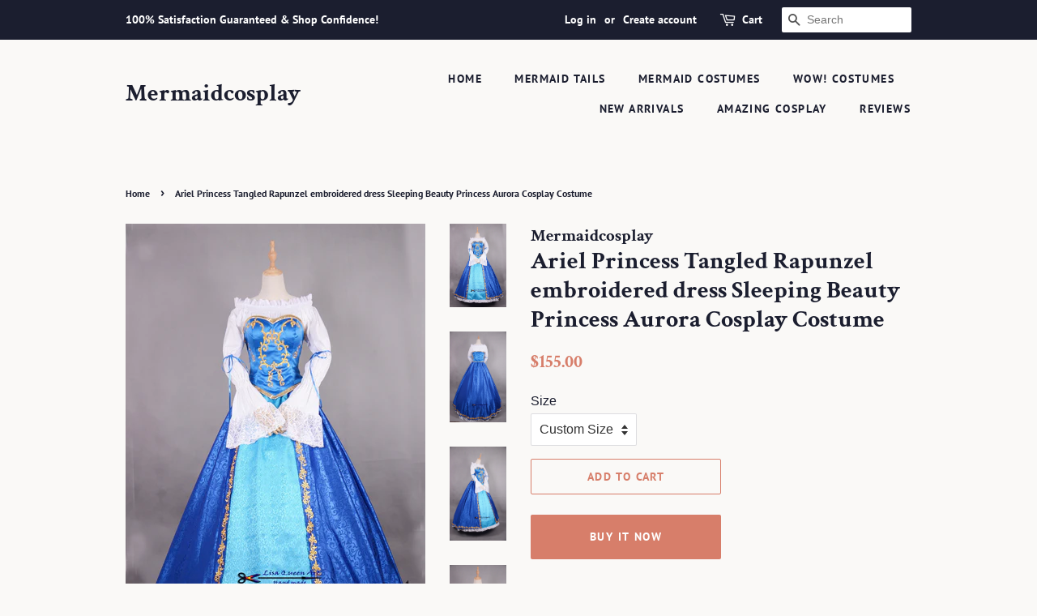

--- FILE ---
content_type: text/html; charset=utf-8
request_url: https://www.mermaidcosplay.com/products/ariel-princess-tangled-rapunzel-embroidered-dress-sleeping-beauty-princess-aurora-cosplay-costume
body_size: 15798
content:
<!doctype html>
<html class="no-js">
<head>

  <!-- Basic page needs ================================================== -->
  <meta charset="utf-8">
  <meta http-equiv="X-UA-Compatible" content="IE=edge,chrome=1">

  

  <!-- Title and description ================================================== -->
  <title>
  Ariel Princess Tangled Rapunzel embroidered dress Sleeping Beauty Prin &ndash; Mermaidcosplay
  </title>

  
  <meta name="description" content="Welcome to order your unique cosplay costume in the store. Reasonable price and quality dress guaranteed! Perfect is you will get it! Get this unique pattern in custom-made sizes for kids and adults!Why Choose it?1 Lightweight Comfort 2 Easy-Care Fabric 3 Reinforced Tips Prevent Holes  4 30-Days Tail Tip Warranty 5 Mac">
  

  <!-- Social meta ================================================== -->
  <!-- /snippets/social-meta-tags.liquid -->




<meta property="og:site_name" content="Mermaidcosplay">
<meta property="og:url" content="https://www.mermaidcosplay.com/products/ariel-princess-tangled-rapunzel-embroidered-dress-sleeping-beauty-princess-aurora-cosplay-costume">
<meta property="og:title" content="Ariel Princess Tangled Rapunzel embroidered dress Sleeping Beauty Princess Aurora Cosplay Costume">
<meta property="og:type" content="product">
<meta property="og:description" content="Welcome to order your unique cosplay costume in the store. Reasonable price and quality dress guaranteed! Perfect is you will get it! Get this unique pattern in custom-made sizes for kids and adults!Why Choose it?1 Lightweight Comfort 2 Easy-Care Fabric 3 Reinforced Tips Prevent Holes  4 30-Days Tail Tip Warranty 5 Mac">

  <meta property="og:price:amount" content="155.00">
  <meta property="og:price:currency" content="USD">

<meta property="og:image" content="http://www.mermaidcosplay.com/cdn/shop/files/SleepingBeautyPrincess_3_1200x1200.jpg?v=1692240268"><meta property="og:image" content="http://www.mermaidcosplay.com/cdn/shop/files/SleepingBeautyPrincess_4_1200x1200.jpg?v=1692240268"><meta property="og:image" content="http://www.mermaidcosplay.com/cdn/shop/files/SleepingBeautyPrincess_5_1200x1200.jpg?v=1692240268">
<meta property="og:image:secure_url" content="https://www.mermaidcosplay.com/cdn/shop/files/SleepingBeautyPrincess_3_1200x1200.jpg?v=1692240268"><meta property="og:image:secure_url" content="https://www.mermaidcosplay.com/cdn/shop/files/SleepingBeautyPrincess_4_1200x1200.jpg?v=1692240268"><meta property="og:image:secure_url" content="https://www.mermaidcosplay.com/cdn/shop/files/SleepingBeautyPrincess_5_1200x1200.jpg?v=1692240268">


<meta name="twitter:card" content="summary_large_image">
<meta name="twitter:title" content="Ariel Princess Tangled Rapunzel embroidered dress Sleeping Beauty Princess Aurora Cosplay Costume">
<meta name="twitter:description" content="Welcome to order your unique cosplay costume in the store. Reasonable price and quality dress guaranteed! Perfect is you will get it! Get this unique pattern in custom-made sizes for kids and adults!Why Choose it?1 Lightweight Comfort 2 Easy-Care Fabric 3 Reinforced Tips Prevent Holes  4 30-Days Tail Tip Warranty 5 Mac">


  <!-- Helpers ================================================== -->
  <link rel="canonical" href="https://www.mermaidcosplay.com/products/ariel-princess-tangled-rapunzel-embroidered-dress-sleeping-beauty-princess-aurora-cosplay-costume">
  <meta name="viewport" content="width=device-width,initial-scale=1">
  <meta name="theme-color" content="#d77e6a">

  <!-- CSS ================================================== -->
  <link href="//www.mermaidcosplay.com/cdn/shop/t/6/assets/timber.scss.css?v=71575404282322937901759259318" rel="stylesheet" type="text/css" media="all" />
  <link href="//www.mermaidcosplay.com/cdn/shop/t/6/assets/theme.scss.css?v=122797830044299924551759259317" rel="stylesheet" type="text/css" media="all" />

  <script>
    window.theme = window.theme || {};

    var theme = {
      strings: {
        addToCart: "Add to Cart",
        soldOut: "Sold Out",
        unavailable: "Unavailable",
        zoomClose: "Close (Esc)",
        zoomPrev: "Previous (Left arrow key)",
        zoomNext: "Next (Right arrow key)",
        addressError: "Error looking up that address",
        addressNoResults: "No results for that address",
        addressQueryLimit: "You have exceeded the Google API usage limit. Consider upgrading to a \u003ca href=\"https:\/\/developers.google.com\/maps\/premium\/usage-limits\"\u003ePremium Plan\u003c\/a\u003e.",
        authError: "There was a problem authenticating your Google Maps API Key."
      },
      settings: {
        // Adding some settings to allow the editor to update correctly when they are changed
        enableWideLayout: false,
        typeAccentTransform: true,
        typeAccentSpacing: true,
        baseFontSize: '16px',
        headerBaseFontSize: '30px',
        accentFontSize: '14px'
      },
      variables: {
        mediaQueryMedium: 'screen and (max-width: 768px)',
        bpSmall: false
      },
      moneyFormat: "${{amount}}"
    }

    document.documentElement.className = document.documentElement.className.replace('no-js', 'supports-js');
  </script>

  <!-- Header hook for plugins ================================================== -->
  <script>window.performance && window.performance.mark && window.performance.mark('shopify.content_for_header.start');</script><meta id="shopify-digital-wallet" name="shopify-digital-wallet" content="/7071498325/digital_wallets/dialog">
<link rel="alternate" type="application/json+oembed" href="https://www.mermaidcosplay.com/products/ariel-princess-tangled-rapunzel-embroidered-dress-sleeping-beauty-princess-aurora-cosplay-costume.oembed">
<script async="async" src="/checkouts/internal/preloads.js?locale=en-US"></script>
<script id="shopify-features" type="application/json">{"accessToken":"bbcc76d8497b24c25804218821a8b68b","betas":["rich-media-storefront-analytics"],"domain":"www.mermaidcosplay.com","predictiveSearch":true,"shopId":7071498325,"locale":"en"}</script>
<script>var Shopify = Shopify || {};
Shopify.shop = "mermaidcosplay.myshopify.com";
Shopify.locale = "en";
Shopify.currency = {"active":"USD","rate":"1.0"};
Shopify.country = "US";
Shopify.theme = {"name":"Minimal","id":47324168277,"schema_name":"Minimal","schema_version":"10.1.1","theme_store_id":380,"role":"main"};
Shopify.theme.handle = "null";
Shopify.theme.style = {"id":null,"handle":null};
Shopify.cdnHost = "www.mermaidcosplay.com/cdn";
Shopify.routes = Shopify.routes || {};
Shopify.routes.root = "/";</script>
<script type="module">!function(o){(o.Shopify=o.Shopify||{}).modules=!0}(window);</script>
<script>!function(o){function n(){var o=[];function n(){o.push(Array.prototype.slice.apply(arguments))}return n.q=o,n}var t=o.Shopify=o.Shopify||{};t.loadFeatures=n(),t.autoloadFeatures=n()}(window);</script>
<script id="shop-js-analytics" type="application/json">{"pageType":"product"}</script>
<script defer="defer" async type="module" src="//www.mermaidcosplay.com/cdn/shopifycloud/shop-js/modules/v2/client.init-shop-cart-sync_BdyHc3Nr.en.esm.js"></script>
<script defer="defer" async type="module" src="//www.mermaidcosplay.com/cdn/shopifycloud/shop-js/modules/v2/chunk.common_Daul8nwZ.esm.js"></script>
<script type="module">
  await import("//www.mermaidcosplay.com/cdn/shopifycloud/shop-js/modules/v2/client.init-shop-cart-sync_BdyHc3Nr.en.esm.js");
await import("//www.mermaidcosplay.com/cdn/shopifycloud/shop-js/modules/v2/chunk.common_Daul8nwZ.esm.js");

  window.Shopify.SignInWithShop?.initShopCartSync?.({"fedCMEnabled":true,"windoidEnabled":true});

</script>
<script id="__st">var __st={"a":7071498325,"offset":28800,"reqid":"0d94707a-840d-42bc-865f-6a46f4df338b-1768983053","pageurl":"www.mermaidcosplay.com\/products\/ariel-princess-tangled-rapunzel-embroidered-dress-sleeping-beauty-princess-aurora-cosplay-costume","u":"9b87a8cf0ed4","p":"product","rtyp":"product","rid":6953763307605};</script>
<script>window.ShopifyPaypalV4VisibilityTracking = true;</script>
<script id="captcha-bootstrap">!function(){'use strict';const t='contact',e='account',n='new_comment',o=[[t,t],['blogs',n],['comments',n],[t,'customer']],c=[[e,'customer_login'],[e,'guest_login'],[e,'recover_customer_password'],[e,'create_customer']],r=t=>t.map((([t,e])=>`form[action*='/${t}']:not([data-nocaptcha='true']) input[name='form_type'][value='${e}']`)).join(','),a=t=>()=>t?[...document.querySelectorAll(t)].map((t=>t.form)):[];function s(){const t=[...o],e=r(t);return a(e)}const i='password',u='form_key',d=['recaptcha-v3-token','g-recaptcha-response','h-captcha-response',i],f=()=>{try{return window.sessionStorage}catch{return}},m='__shopify_v',_=t=>t.elements[u];function p(t,e,n=!1){try{const o=window.sessionStorage,c=JSON.parse(o.getItem(e)),{data:r}=function(t){const{data:e,action:n}=t;return t[m]||n?{data:e,action:n}:{data:t,action:n}}(c);for(const[e,n]of Object.entries(r))t.elements[e]&&(t.elements[e].value=n);n&&o.removeItem(e)}catch(o){console.error('form repopulation failed',{error:o})}}const l='form_type',E='cptcha';function T(t){t.dataset[E]=!0}const w=window,h=w.document,L='Shopify',v='ce_forms',y='captcha';let A=!1;((t,e)=>{const n=(g='f06e6c50-85a8-45c8-87d0-21a2b65856fe',I='https://cdn.shopify.com/shopifycloud/storefront-forms-hcaptcha/ce_storefront_forms_captcha_hcaptcha.v1.5.2.iife.js',D={infoText:'Protected by hCaptcha',privacyText:'Privacy',termsText:'Terms'},(t,e,n)=>{const o=w[L][v],c=o.bindForm;if(c)return c(t,g,e,D).then(n);var r;o.q.push([[t,g,e,D],n]),r=I,A||(h.body.append(Object.assign(h.createElement('script'),{id:'captcha-provider',async:!0,src:r})),A=!0)});var g,I,D;w[L]=w[L]||{},w[L][v]=w[L][v]||{},w[L][v].q=[],w[L][y]=w[L][y]||{},w[L][y].protect=function(t,e){n(t,void 0,e),T(t)},Object.freeze(w[L][y]),function(t,e,n,w,h,L){const[v,y,A,g]=function(t,e,n){const i=e?o:[],u=t?c:[],d=[...i,...u],f=r(d),m=r(i),_=r(d.filter((([t,e])=>n.includes(e))));return[a(f),a(m),a(_),s()]}(w,h,L),I=t=>{const e=t.target;return e instanceof HTMLFormElement?e:e&&e.form},D=t=>v().includes(t);t.addEventListener('submit',(t=>{const e=I(t);if(!e)return;const n=D(e)&&!e.dataset.hcaptchaBound&&!e.dataset.recaptchaBound,o=_(e),c=g().includes(e)&&(!o||!o.value);(n||c)&&t.preventDefault(),c&&!n&&(function(t){try{if(!f())return;!function(t){const e=f();if(!e)return;const n=_(t);if(!n)return;const o=n.value;o&&e.removeItem(o)}(t);const e=Array.from(Array(32),(()=>Math.random().toString(36)[2])).join('');!function(t,e){_(t)||t.append(Object.assign(document.createElement('input'),{type:'hidden',name:u})),t.elements[u].value=e}(t,e),function(t,e){const n=f();if(!n)return;const o=[...t.querySelectorAll(`input[type='${i}']`)].map((({name:t})=>t)),c=[...d,...o],r={};for(const[a,s]of new FormData(t).entries())c.includes(a)||(r[a]=s);n.setItem(e,JSON.stringify({[m]:1,action:t.action,data:r}))}(t,e)}catch(e){console.error('failed to persist form',e)}}(e),e.submit())}));const S=(t,e)=>{t&&!t.dataset[E]&&(n(t,e.some((e=>e===t))),T(t))};for(const o of['focusin','change'])t.addEventListener(o,(t=>{const e=I(t);D(e)&&S(e,y())}));const B=e.get('form_key'),M=e.get(l),P=B&&M;t.addEventListener('DOMContentLoaded',(()=>{const t=y();if(P)for(const e of t)e.elements[l].value===M&&p(e,B);[...new Set([...A(),...v().filter((t=>'true'===t.dataset.shopifyCaptcha))])].forEach((e=>S(e,t)))}))}(h,new URLSearchParams(w.location.search),n,t,e,['guest_login'])})(!0,!0)}();</script>
<script integrity="sha256-4kQ18oKyAcykRKYeNunJcIwy7WH5gtpwJnB7kiuLZ1E=" data-source-attribution="shopify.loadfeatures" defer="defer" src="//www.mermaidcosplay.com/cdn/shopifycloud/storefront/assets/storefront/load_feature-a0a9edcb.js" crossorigin="anonymous"></script>
<script data-source-attribution="shopify.dynamic_checkout.dynamic.init">var Shopify=Shopify||{};Shopify.PaymentButton=Shopify.PaymentButton||{isStorefrontPortableWallets:!0,init:function(){window.Shopify.PaymentButton.init=function(){};var t=document.createElement("script");t.src="https://www.mermaidcosplay.com/cdn/shopifycloud/portable-wallets/latest/portable-wallets.en.js",t.type="module",document.head.appendChild(t)}};
</script>
<script data-source-attribution="shopify.dynamic_checkout.buyer_consent">
  function portableWalletsHideBuyerConsent(e){var t=document.getElementById("shopify-buyer-consent"),n=document.getElementById("shopify-subscription-policy-button");t&&n&&(t.classList.add("hidden"),t.setAttribute("aria-hidden","true"),n.removeEventListener("click",e))}function portableWalletsShowBuyerConsent(e){var t=document.getElementById("shopify-buyer-consent"),n=document.getElementById("shopify-subscription-policy-button");t&&n&&(t.classList.remove("hidden"),t.removeAttribute("aria-hidden"),n.addEventListener("click",e))}window.Shopify?.PaymentButton&&(window.Shopify.PaymentButton.hideBuyerConsent=portableWalletsHideBuyerConsent,window.Shopify.PaymentButton.showBuyerConsent=portableWalletsShowBuyerConsent);
</script>
<script>
  function portableWalletsCleanup(e){e&&e.src&&console.error("Failed to load portable wallets script "+e.src);var t=document.querySelectorAll("shopify-accelerated-checkout .shopify-payment-button__skeleton, shopify-accelerated-checkout-cart .wallet-cart-button__skeleton"),e=document.getElementById("shopify-buyer-consent");for(let e=0;e<t.length;e++)t[e].remove();e&&e.remove()}function portableWalletsNotLoadedAsModule(e){e instanceof ErrorEvent&&"string"==typeof e.message&&e.message.includes("import.meta")&&"string"==typeof e.filename&&e.filename.includes("portable-wallets")&&(window.removeEventListener("error",portableWalletsNotLoadedAsModule),window.Shopify.PaymentButton.failedToLoad=e,"loading"===document.readyState?document.addEventListener("DOMContentLoaded",window.Shopify.PaymentButton.init):window.Shopify.PaymentButton.init())}window.addEventListener("error",portableWalletsNotLoadedAsModule);
</script>

<script type="module" src="https://www.mermaidcosplay.com/cdn/shopifycloud/portable-wallets/latest/portable-wallets.en.js" onError="portableWalletsCleanup(this)" crossorigin="anonymous"></script>
<script nomodule>
  document.addEventListener("DOMContentLoaded", portableWalletsCleanup);
</script>

<link id="shopify-accelerated-checkout-styles" rel="stylesheet" media="screen" href="https://www.mermaidcosplay.com/cdn/shopifycloud/portable-wallets/latest/accelerated-checkout-backwards-compat.css" crossorigin="anonymous">
<style id="shopify-accelerated-checkout-cart">
        #shopify-buyer-consent {
  margin-top: 1em;
  display: inline-block;
  width: 100%;
}

#shopify-buyer-consent.hidden {
  display: none;
}

#shopify-subscription-policy-button {
  background: none;
  border: none;
  padding: 0;
  text-decoration: underline;
  font-size: inherit;
  cursor: pointer;
}

#shopify-subscription-policy-button::before {
  box-shadow: none;
}

      </style>

<script>window.performance && window.performance.mark && window.performance.mark('shopify.content_for_header.end');</script>

  <script src="//www.mermaidcosplay.com/cdn/shop/t/6/assets/jquery-2.2.3.min.js?v=58211863146907186831552889195" type="text/javascript"></script>

  <script src="//www.mermaidcosplay.com/cdn/shop/t/6/assets/lazysizes.min.js?v=177476512571513845041552889196" async="async"></script>

  
  

<link href="https://monorail-edge.shopifysvc.com" rel="dns-prefetch">
<script>(function(){if ("sendBeacon" in navigator && "performance" in window) {try {var session_token_from_headers = performance.getEntriesByType('navigation')[0].serverTiming.find(x => x.name == '_s').description;} catch {var session_token_from_headers = undefined;}var session_cookie_matches = document.cookie.match(/_shopify_s=([^;]*)/);var session_token_from_cookie = session_cookie_matches && session_cookie_matches.length === 2 ? session_cookie_matches[1] : "";var session_token = session_token_from_headers || session_token_from_cookie || "";function handle_abandonment_event(e) {var entries = performance.getEntries().filter(function(entry) {return /monorail-edge.shopifysvc.com/.test(entry.name);});if (!window.abandonment_tracked && entries.length === 0) {window.abandonment_tracked = true;var currentMs = Date.now();var navigation_start = performance.timing.navigationStart;var payload = {shop_id: 7071498325,url: window.location.href,navigation_start,duration: currentMs - navigation_start,session_token,page_type: "product"};window.navigator.sendBeacon("https://monorail-edge.shopifysvc.com/v1/produce", JSON.stringify({schema_id: "online_store_buyer_site_abandonment/1.1",payload: payload,metadata: {event_created_at_ms: currentMs,event_sent_at_ms: currentMs}}));}}window.addEventListener('pagehide', handle_abandonment_event);}}());</script>
<script id="web-pixels-manager-setup">(function e(e,d,r,n,o){if(void 0===o&&(o={}),!Boolean(null===(a=null===(i=window.Shopify)||void 0===i?void 0:i.analytics)||void 0===a?void 0:a.replayQueue)){var i,a;window.Shopify=window.Shopify||{};var t=window.Shopify;t.analytics=t.analytics||{};var s=t.analytics;s.replayQueue=[],s.publish=function(e,d,r){return s.replayQueue.push([e,d,r]),!0};try{self.performance.mark("wpm:start")}catch(e){}var l=function(){var e={modern:/Edge?\/(1{2}[4-9]|1[2-9]\d|[2-9]\d{2}|\d{4,})\.\d+(\.\d+|)|Firefox\/(1{2}[4-9]|1[2-9]\d|[2-9]\d{2}|\d{4,})\.\d+(\.\d+|)|Chrom(ium|e)\/(9{2}|\d{3,})\.\d+(\.\d+|)|(Maci|X1{2}).+ Version\/(15\.\d+|(1[6-9]|[2-9]\d|\d{3,})\.\d+)([,.]\d+|)( \(\w+\)|)( Mobile\/\w+|) Safari\/|Chrome.+OPR\/(9{2}|\d{3,})\.\d+\.\d+|(CPU[ +]OS|iPhone[ +]OS|CPU[ +]iPhone|CPU IPhone OS|CPU iPad OS)[ +]+(15[._]\d+|(1[6-9]|[2-9]\d|\d{3,})[._]\d+)([._]\d+|)|Android:?[ /-](13[3-9]|1[4-9]\d|[2-9]\d{2}|\d{4,})(\.\d+|)(\.\d+|)|Android.+Firefox\/(13[5-9]|1[4-9]\d|[2-9]\d{2}|\d{4,})\.\d+(\.\d+|)|Android.+Chrom(ium|e)\/(13[3-9]|1[4-9]\d|[2-9]\d{2}|\d{4,})\.\d+(\.\d+|)|SamsungBrowser\/([2-9]\d|\d{3,})\.\d+/,legacy:/Edge?\/(1[6-9]|[2-9]\d|\d{3,})\.\d+(\.\d+|)|Firefox\/(5[4-9]|[6-9]\d|\d{3,})\.\d+(\.\d+|)|Chrom(ium|e)\/(5[1-9]|[6-9]\d|\d{3,})\.\d+(\.\d+|)([\d.]+$|.*Safari\/(?![\d.]+ Edge\/[\d.]+$))|(Maci|X1{2}).+ Version\/(10\.\d+|(1[1-9]|[2-9]\d|\d{3,})\.\d+)([,.]\d+|)( \(\w+\)|)( Mobile\/\w+|) Safari\/|Chrome.+OPR\/(3[89]|[4-9]\d|\d{3,})\.\d+\.\d+|(CPU[ +]OS|iPhone[ +]OS|CPU[ +]iPhone|CPU IPhone OS|CPU iPad OS)[ +]+(10[._]\d+|(1[1-9]|[2-9]\d|\d{3,})[._]\d+)([._]\d+|)|Android:?[ /-](13[3-9]|1[4-9]\d|[2-9]\d{2}|\d{4,})(\.\d+|)(\.\d+|)|Mobile Safari.+OPR\/([89]\d|\d{3,})\.\d+\.\d+|Android.+Firefox\/(13[5-9]|1[4-9]\d|[2-9]\d{2}|\d{4,})\.\d+(\.\d+|)|Android.+Chrom(ium|e)\/(13[3-9]|1[4-9]\d|[2-9]\d{2}|\d{4,})\.\d+(\.\d+|)|Android.+(UC? ?Browser|UCWEB|U3)[ /]?(15\.([5-9]|\d{2,})|(1[6-9]|[2-9]\d|\d{3,})\.\d+)\.\d+|SamsungBrowser\/(5\.\d+|([6-9]|\d{2,})\.\d+)|Android.+MQ{2}Browser\/(14(\.(9|\d{2,})|)|(1[5-9]|[2-9]\d|\d{3,})(\.\d+|))(\.\d+|)|K[Aa][Ii]OS\/(3\.\d+|([4-9]|\d{2,})\.\d+)(\.\d+|)/},d=e.modern,r=e.legacy,n=navigator.userAgent;return n.match(d)?"modern":n.match(r)?"legacy":"unknown"}(),u="modern"===l?"modern":"legacy",c=(null!=n?n:{modern:"",legacy:""})[u],f=function(e){return[e.baseUrl,"/wpm","/b",e.hashVersion,"modern"===e.buildTarget?"m":"l",".js"].join("")}({baseUrl:d,hashVersion:r,buildTarget:u}),m=function(e){var d=e.version,r=e.bundleTarget,n=e.surface,o=e.pageUrl,i=e.monorailEndpoint;return{emit:function(e){var a=e.status,t=e.errorMsg,s=(new Date).getTime(),l=JSON.stringify({metadata:{event_sent_at_ms:s},events:[{schema_id:"web_pixels_manager_load/3.1",payload:{version:d,bundle_target:r,page_url:o,status:a,surface:n,error_msg:t},metadata:{event_created_at_ms:s}}]});if(!i)return console&&console.warn&&console.warn("[Web Pixels Manager] No Monorail endpoint provided, skipping logging."),!1;try{return self.navigator.sendBeacon.bind(self.navigator)(i,l)}catch(e){}var u=new XMLHttpRequest;try{return u.open("POST",i,!0),u.setRequestHeader("Content-Type","text/plain"),u.send(l),!0}catch(e){return console&&console.warn&&console.warn("[Web Pixels Manager] Got an unhandled error while logging to Monorail."),!1}}}}({version:r,bundleTarget:l,surface:e.surface,pageUrl:self.location.href,monorailEndpoint:e.monorailEndpoint});try{o.browserTarget=l,function(e){var d=e.src,r=e.async,n=void 0===r||r,o=e.onload,i=e.onerror,a=e.sri,t=e.scriptDataAttributes,s=void 0===t?{}:t,l=document.createElement("script"),u=document.querySelector("head"),c=document.querySelector("body");if(l.async=n,l.src=d,a&&(l.integrity=a,l.crossOrigin="anonymous"),s)for(var f in s)if(Object.prototype.hasOwnProperty.call(s,f))try{l.dataset[f]=s[f]}catch(e){}if(o&&l.addEventListener("load",o),i&&l.addEventListener("error",i),u)u.appendChild(l);else{if(!c)throw new Error("Did not find a head or body element to append the script");c.appendChild(l)}}({src:f,async:!0,onload:function(){if(!function(){var e,d;return Boolean(null===(d=null===(e=window.Shopify)||void 0===e?void 0:e.analytics)||void 0===d?void 0:d.initialized)}()){var d=window.webPixelsManager.init(e)||void 0;if(d){var r=window.Shopify.analytics;r.replayQueue.forEach((function(e){var r=e[0],n=e[1],o=e[2];d.publishCustomEvent(r,n,o)})),r.replayQueue=[],r.publish=d.publishCustomEvent,r.visitor=d.visitor,r.initialized=!0}}},onerror:function(){return m.emit({status:"failed",errorMsg:"".concat(f," has failed to load")})},sri:function(e){var d=/^sha384-[A-Za-z0-9+/=]+$/;return"string"==typeof e&&d.test(e)}(c)?c:"",scriptDataAttributes:o}),m.emit({status:"loading"})}catch(e){m.emit({status:"failed",errorMsg:(null==e?void 0:e.message)||"Unknown error"})}}})({shopId: 7071498325,storefrontBaseUrl: "https://www.mermaidcosplay.com",extensionsBaseUrl: "https://extensions.shopifycdn.com/cdn/shopifycloud/web-pixels-manager",monorailEndpoint: "https://monorail-edge.shopifysvc.com/unstable/produce_batch",surface: "storefront-renderer",enabledBetaFlags: ["2dca8a86"],webPixelsConfigList: [{"id":"shopify-app-pixel","configuration":"{}","eventPayloadVersion":"v1","runtimeContext":"STRICT","scriptVersion":"0450","apiClientId":"shopify-pixel","type":"APP","privacyPurposes":["ANALYTICS","MARKETING"]},{"id":"shopify-custom-pixel","eventPayloadVersion":"v1","runtimeContext":"LAX","scriptVersion":"0450","apiClientId":"shopify-pixel","type":"CUSTOM","privacyPurposes":["ANALYTICS","MARKETING"]}],isMerchantRequest: false,initData: {"shop":{"name":"Mermaidcosplay","paymentSettings":{"currencyCode":"USD"},"myshopifyDomain":"mermaidcosplay.myshopify.com","countryCode":"CN","storefrontUrl":"https:\/\/www.mermaidcosplay.com"},"customer":null,"cart":null,"checkout":null,"productVariants":[{"price":{"amount":155.0,"currencyCode":"USD"},"product":{"title":"Ariel Princess Tangled Rapunzel embroidered dress Sleeping Beauty Princess Aurora Cosplay Costume","vendor":"Mermaidcosplay","id":"6953763307605","untranslatedTitle":"Ariel Princess Tangled Rapunzel embroidered dress Sleeping Beauty Princess Aurora Cosplay Costume","url":"\/products\/ariel-princess-tangled-rapunzel-embroidered-dress-sleeping-beauty-princess-aurora-cosplay-costume","type":"Costumes"},"id":"40668038463573","image":{"src":"\/\/www.mermaidcosplay.com\/cdn\/shop\/files\/SleepingBeautyPrincess_3.jpg?v=1692240268"},"sku":null,"title":"Custom Size","untranslatedTitle":"Custom Size"},{"price":{"amount":155.0,"currencyCode":"USD"},"product":{"title":"Ariel Princess Tangled Rapunzel embroidered dress Sleeping Beauty Princess Aurora Cosplay Costume","vendor":"Mermaidcosplay","id":"6953763307605","untranslatedTitle":"Ariel Princess Tangled Rapunzel embroidered dress Sleeping Beauty Princess Aurora Cosplay Costume","url":"\/products\/ariel-princess-tangled-rapunzel-embroidered-dress-sleeping-beauty-princess-aurora-cosplay-costume","type":"Costumes"},"id":"40668038496341","image":{"src":"\/\/www.mermaidcosplay.com\/cdn\/shop\/files\/SleepingBeautyPrincess_3.jpg?v=1692240268"},"sku":null,"title":"0","untranslatedTitle":"0"},{"price":{"amount":155.0,"currencyCode":"USD"},"product":{"title":"Ariel Princess Tangled Rapunzel embroidered dress Sleeping Beauty Princess Aurora Cosplay Costume","vendor":"Mermaidcosplay","id":"6953763307605","untranslatedTitle":"Ariel Princess Tangled Rapunzel embroidered dress Sleeping Beauty Princess Aurora Cosplay Costume","url":"\/products\/ariel-princess-tangled-rapunzel-embroidered-dress-sleeping-beauty-princess-aurora-cosplay-costume","type":"Costumes"},"id":"40668038529109","image":{"src":"\/\/www.mermaidcosplay.com\/cdn\/shop\/files\/SleepingBeautyPrincess_3.jpg?v=1692240268"},"sku":null,"title":"2","untranslatedTitle":"2"},{"price":{"amount":155.0,"currencyCode":"USD"},"product":{"title":"Ariel Princess Tangled Rapunzel embroidered dress Sleeping Beauty Princess Aurora Cosplay Costume","vendor":"Mermaidcosplay","id":"6953763307605","untranslatedTitle":"Ariel Princess Tangled Rapunzel embroidered dress Sleeping Beauty Princess Aurora Cosplay Costume","url":"\/products\/ariel-princess-tangled-rapunzel-embroidered-dress-sleeping-beauty-princess-aurora-cosplay-costume","type":"Costumes"},"id":"40668038561877","image":{"src":"\/\/www.mermaidcosplay.com\/cdn\/shop\/files\/SleepingBeautyPrincess_3.jpg?v=1692240268"},"sku":null,"title":"4","untranslatedTitle":"4"},{"price":{"amount":155.0,"currencyCode":"USD"},"product":{"title":"Ariel Princess Tangled Rapunzel embroidered dress Sleeping Beauty Princess Aurora Cosplay Costume","vendor":"Mermaidcosplay","id":"6953763307605","untranslatedTitle":"Ariel Princess Tangled Rapunzel embroidered dress Sleeping Beauty Princess Aurora Cosplay Costume","url":"\/products\/ariel-princess-tangled-rapunzel-embroidered-dress-sleeping-beauty-princess-aurora-cosplay-costume","type":"Costumes"},"id":"40668038594645","image":{"src":"\/\/www.mermaidcosplay.com\/cdn\/shop\/files\/SleepingBeautyPrincess_3.jpg?v=1692240268"},"sku":null,"title":"6","untranslatedTitle":"6"}],"purchasingCompany":null},},"https://www.mermaidcosplay.com/cdn","fcfee988w5aeb613cpc8e4bc33m6693e112",{"modern":"","legacy":""},{"shopId":"7071498325","storefrontBaseUrl":"https:\/\/www.mermaidcosplay.com","extensionBaseUrl":"https:\/\/extensions.shopifycdn.com\/cdn\/shopifycloud\/web-pixels-manager","surface":"storefront-renderer","enabledBetaFlags":"[\"2dca8a86\"]","isMerchantRequest":"false","hashVersion":"fcfee988w5aeb613cpc8e4bc33m6693e112","publish":"custom","events":"[[\"page_viewed\",{}],[\"product_viewed\",{\"productVariant\":{\"price\":{\"amount\":155.0,\"currencyCode\":\"USD\"},\"product\":{\"title\":\"Ariel Princess Tangled Rapunzel embroidered dress Sleeping Beauty Princess Aurora Cosplay Costume\",\"vendor\":\"Mermaidcosplay\",\"id\":\"6953763307605\",\"untranslatedTitle\":\"Ariel Princess Tangled Rapunzel embroidered dress Sleeping Beauty Princess Aurora Cosplay Costume\",\"url\":\"\/products\/ariel-princess-tangled-rapunzel-embroidered-dress-sleeping-beauty-princess-aurora-cosplay-costume\",\"type\":\"Costumes\"},\"id\":\"40668038463573\",\"image\":{\"src\":\"\/\/www.mermaidcosplay.com\/cdn\/shop\/files\/SleepingBeautyPrincess_3.jpg?v=1692240268\"},\"sku\":null,\"title\":\"Custom Size\",\"untranslatedTitle\":\"Custom Size\"}}]]"});</script><script>
  window.ShopifyAnalytics = window.ShopifyAnalytics || {};
  window.ShopifyAnalytics.meta = window.ShopifyAnalytics.meta || {};
  window.ShopifyAnalytics.meta.currency = 'USD';
  var meta = {"product":{"id":6953763307605,"gid":"gid:\/\/shopify\/Product\/6953763307605","vendor":"Mermaidcosplay","type":"Costumes","handle":"ariel-princess-tangled-rapunzel-embroidered-dress-sleeping-beauty-princess-aurora-cosplay-costume","variants":[{"id":40668038463573,"price":15500,"name":"Ariel Princess Tangled Rapunzel embroidered dress Sleeping Beauty Princess Aurora Cosplay Costume - Custom Size","public_title":"Custom Size","sku":null},{"id":40668038496341,"price":15500,"name":"Ariel Princess Tangled Rapunzel embroidered dress Sleeping Beauty Princess Aurora Cosplay Costume - 0","public_title":"0","sku":null},{"id":40668038529109,"price":15500,"name":"Ariel Princess Tangled Rapunzel embroidered dress Sleeping Beauty Princess Aurora Cosplay Costume - 2","public_title":"2","sku":null},{"id":40668038561877,"price":15500,"name":"Ariel Princess Tangled Rapunzel embroidered dress Sleeping Beauty Princess Aurora Cosplay Costume - 4","public_title":"4","sku":null},{"id":40668038594645,"price":15500,"name":"Ariel Princess Tangled Rapunzel embroidered dress Sleeping Beauty Princess Aurora Cosplay Costume - 6","public_title":"6","sku":null}],"remote":false},"page":{"pageType":"product","resourceType":"product","resourceId":6953763307605,"requestId":"0d94707a-840d-42bc-865f-6a46f4df338b-1768983053"}};
  for (var attr in meta) {
    window.ShopifyAnalytics.meta[attr] = meta[attr];
  }
</script>
<script class="analytics">
  (function () {
    var customDocumentWrite = function(content) {
      var jquery = null;

      if (window.jQuery) {
        jquery = window.jQuery;
      } else if (window.Checkout && window.Checkout.$) {
        jquery = window.Checkout.$;
      }

      if (jquery) {
        jquery('body').append(content);
      }
    };

    var hasLoggedConversion = function(token) {
      if (token) {
        return document.cookie.indexOf('loggedConversion=' + token) !== -1;
      }
      return false;
    }

    var setCookieIfConversion = function(token) {
      if (token) {
        var twoMonthsFromNow = new Date(Date.now());
        twoMonthsFromNow.setMonth(twoMonthsFromNow.getMonth() + 2);

        document.cookie = 'loggedConversion=' + token + '; expires=' + twoMonthsFromNow;
      }
    }

    var trekkie = window.ShopifyAnalytics.lib = window.trekkie = window.trekkie || [];
    if (trekkie.integrations) {
      return;
    }
    trekkie.methods = [
      'identify',
      'page',
      'ready',
      'track',
      'trackForm',
      'trackLink'
    ];
    trekkie.factory = function(method) {
      return function() {
        var args = Array.prototype.slice.call(arguments);
        args.unshift(method);
        trekkie.push(args);
        return trekkie;
      };
    };
    for (var i = 0; i < trekkie.methods.length; i++) {
      var key = trekkie.methods[i];
      trekkie[key] = trekkie.factory(key);
    }
    trekkie.load = function(config) {
      trekkie.config = config || {};
      trekkie.config.initialDocumentCookie = document.cookie;
      var first = document.getElementsByTagName('script')[0];
      var script = document.createElement('script');
      script.type = 'text/javascript';
      script.onerror = function(e) {
        var scriptFallback = document.createElement('script');
        scriptFallback.type = 'text/javascript';
        scriptFallback.onerror = function(error) {
                var Monorail = {
      produce: function produce(monorailDomain, schemaId, payload) {
        var currentMs = new Date().getTime();
        var event = {
          schema_id: schemaId,
          payload: payload,
          metadata: {
            event_created_at_ms: currentMs,
            event_sent_at_ms: currentMs
          }
        };
        return Monorail.sendRequest("https://" + monorailDomain + "/v1/produce", JSON.stringify(event));
      },
      sendRequest: function sendRequest(endpointUrl, payload) {
        // Try the sendBeacon API
        if (window && window.navigator && typeof window.navigator.sendBeacon === 'function' && typeof window.Blob === 'function' && !Monorail.isIos12()) {
          var blobData = new window.Blob([payload], {
            type: 'text/plain'
          });

          if (window.navigator.sendBeacon(endpointUrl, blobData)) {
            return true;
          } // sendBeacon was not successful

        } // XHR beacon

        var xhr = new XMLHttpRequest();

        try {
          xhr.open('POST', endpointUrl);
          xhr.setRequestHeader('Content-Type', 'text/plain');
          xhr.send(payload);
        } catch (e) {
          console.log(e);
        }

        return false;
      },
      isIos12: function isIos12() {
        return window.navigator.userAgent.lastIndexOf('iPhone; CPU iPhone OS 12_') !== -1 || window.navigator.userAgent.lastIndexOf('iPad; CPU OS 12_') !== -1;
      }
    };
    Monorail.produce('monorail-edge.shopifysvc.com',
      'trekkie_storefront_load_errors/1.1',
      {shop_id: 7071498325,
      theme_id: 47324168277,
      app_name: "storefront",
      context_url: window.location.href,
      source_url: "//www.mermaidcosplay.com/cdn/s/trekkie.storefront.cd680fe47e6c39ca5d5df5f0a32d569bc48c0f27.min.js"});

        };
        scriptFallback.async = true;
        scriptFallback.src = '//www.mermaidcosplay.com/cdn/s/trekkie.storefront.cd680fe47e6c39ca5d5df5f0a32d569bc48c0f27.min.js';
        first.parentNode.insertBefore(scriptFallback, first);
      };
      script.async = true;
      script.src = '//www.mermaidcosplay.com/cdn/s/trekkie.storefront.cd680fe47e6c39ca5d5df5f0a32d569bc48c0f27.min.js';
      first.parentNode.insertBefore(script, first);
    };
    trekkie.load(
      {"Trekkie":{"appName":"storefront","development":false,"defaultAttributes":{"shopId":7071498325,"isMerchantRequest":null,"themeId":47324168277,"themeCityHash":"1194676110112606941","contentLanguage":"en","currency":"USD","eventMetadataId":"433c6f20-c736-4dea-975a-3409d94fa14e"},"isServerSideCookieWritingEnabled":true,"monorailRegion":"shop_domain","enabledBetaFlags":["65f19447"]},"Session Attribution":{},"S2S":{"facebookCapiEnabled":false,"source":"trekkie-storefront-renderer","apiClientId":580111}}
    );

    var loaded = false;
    trekkie.ready(function() {
      if (loaded) return;
      loaded = true;

      window.ShopifyAnalytics.lib = window.trekkie;

      var originalDocumentWrite = document.write;
      document.write = customDocumentWrite;
      try { window.ShopifyAnalytics.merchantGoogleAnalytics.call(this); } catch(error) {};
      document.write = originalDocumentWrite;

      window.ShopifyAnalytics.lib.page(null,{"pageType":"product","resourceType":"product","resourceId":6953763307605,"requestId":"0d94707a-840d-42bc-865f-6a46f4df338b-1768983053","shopifyEmitted":true});

      var match = window.location.pathname.match(/checkouts\/(.+)\/(thank_you|post_purchase)/)
      var token = match? match[1]: undefined;
      if (!hasLoggedConversion(token)) {
        setCookieIfConversion(token);
        window.ShopifyAnalytics.lib.track("Viewed Product",{"currency":"USD","variantId":40668038463573,"productId":6953763307605,"productGid":"gid:\/\/shopify\/Product\/6953763307605","name":"Ariel Princess Tangled Rapunzel embroidered dress Sleeping Beauty Princess Aurora Cosplay Costume - Custom Size","price":"155.00","sku":null,"brand":"Mermaidcosplay","variant":"Custom Size","category":"Costumes","nonInteraction":true,"remote":false},undefined,undefined,{"shopifyEmitted":true});
      window.ShopifyAnalytics.lib.track("monorail:\/\/trekkie_storefront_viewed_product\/1.1",{"currency":"USD","variantId":40668038463573,"productId":6953763307605,"productGid":"gid:\/\/shopify\/Product\/6953763307605","name":"Ariel Princess Tangled Rapunzel embroidered dress Sleeping Beauty Princess Aurora Cosplay Costume - Custom Size","price":"155.00","sku":null,"brand":"Mermaidcosplay","variant":"Custom Size","category":"Costumes","nonInteraction":true,"remote":false,"referer":"https:\/\/www.mermaidcosplay.com\/products\/ariel-princess-tangled-rapunzel-embroidered-dress-sleeping-beauty-princess-aurora-cosplay-costume"});
      }
    });


        var eventsListenerScript = document.createElement('script');
        eventsListenerScript.async = true;
        eventsListenerScript.src = "//www.mermaidcosplay.com/cdn/shopifycloud/storefront/assets/shop_events_listener-3da45d37.js";
        document.getElementsByTagName('head')[0].appendChild(eventsListenerScript);

})();</script>
<script
  defer
  src="https://www.mermaidcosplay.com/cdn/shopifycloud/perf-kit/shopify-perf-kit-3.0.4.min.js"
  data-application="storefront-renderer"
  data-shop-id="7071498325"
  data-render-region="gcp-us-central1"
  data-page-type="product"
  data-theme-instance-id="47324168277"
  data-theme-name="Minimal"
  data-theme-version="10.1.1"
  data-monorail-region="shop_domain"
  data-resource-timing-sampling-rate="10"
  data-shs="true"
  data-shs-beacon="true"
  data-shs-export-with-fetch="true"
  data-shs-logs-sample-rate="1"
  data-shs-beacon-endpoint="https://www.mermaidcosplay.com/api/collect"
></script>
</head>

<body id="ariel-princess-tangled-rapunzel-embroidered-dress-sleeping-beauty-prin" class="template-product" >

  <div id="shopify-section-header" class="shopify-section"><style>
  .logo__image-wrapper {
    max-width: 90px;
  }
  /*================= If logo is above navigation ================== */
  

  /*============ If logo is on the same line as navigation ============ */
  
    .site-header .grid--full {
      border-bottom: 1px solid #faf9f7;
      padding-bottom: 30px;
    }
  


  
    @media screen and (min-width: 769px) {
      .site-nav {
        text-align: right!important;
      }
    }
  
</style>

<div data-section-id="header" data-section-type="header-section">
  <div class="header-bar">
    <div class="wrapper medium-down--hide">
      <div class="post-large--display-table">

        
          <div class="header-bar__left post-large--display-table-cell">

            

            

            
              <div class="header-bar__module header-bar__message">
                
                  100% Satisfaction Guaranteed &amp; Shop Confidence!
                
              </div>
            

          </div>
        

        <div class="header-bar__right post-large--display-table-cell">

          
            <ul class="header-bar__module header-bar__module--list">
              
                <li>
                  <a href="https://account.mermaidcosplay.com?locale=en&amp;region_country=US" id="customer_login_link">Log in</a>
                </li>
                <li>or</li>
                <li>
                  <a href="https://account.mermaidcosplay.com?locale=en" id="customer_register_link">Create account</a>
                </li>
              
            </ul>
          

          <div class="header-bar__module">
            <span class="header-bar__sep" aria-hidden="true"></span>
            <a href="/cart" class="cart-page-link">
              <span class="icon icon-cart header-bar__cart-icon" aria-hidden="true"></span>
            </a>
          </div>

          <div class="header-bar__module">
            <a href="/cart" class="cart-page-link">
              Cart
              <span class="cart-count header-bar__cart-count hidden-count">0</span>
            </a>
          </div>

          
            
              <div class="header-bar__module header-bar__search">
                


  <form action="/search" method="get" class="header-bar__search-form clearfix" role="search">
    
    <button type="submit" class="btn btn--search icon-fallback-text header-bar__search-submit">
      <span class="icon icon-search" aria-hidden="true"></span>
      <span class="fallback-text">Search</span>
    </button>
    <input type="search" name="q" value="" aria-label="Search" class="header-bar__search-input" placeholder="Search">
  </form>


              </div>
            
          

        </div>
      </div>
    </div>

    <div class="wrapper post-large--hide announcement-bar--mobile">
      
        
          <span>100% Satisfaction Guaranteed &amp; Shop Confidence!</span>
        
      
    </div>

    <div class="wrapper post-large--hide">
      
        <button type="button" class="mobile-nav-trigger" id="MobileNavTrigger" aria-controls="MobileNav" aria-expanded="false">
          <span class="icon icon-hamburger" aria-hidden="true"></span>
          Menu
        </button>
      
      <a href="/cart" class="cart-page-link mobile-cart-page-link">
        <span class="icon icon-cart header-bar__cart-icon" aria-hidden="true"></span>
        Cart <span class="cart-count hidden-count">0</span>
      </a>
    </div>
    <nav role="navigation">
  <ul id="MobileNav" class="mobile-nav post-large--hide">
    
      
        <li class="mobile-nav__link">
          <a
            href="/"
            class="mobile-nav"
            >
            Home
          </a>
        </li>
      
    
      
        <li class="mobile-nav__link">
          <a
            href="/collections/mermaid-tails"
            class="mobile-nav"
            >
            Mermaid Tails
          </a>
        </li>
      
    
      
        <li class="mobile-nav__link">
          <a
            href="/collections/mermaid-costumes"
            class="mobile-nav"
            >
            Mermaid Costumes
          </a>
        </li>
      
    
      
        <li class="mobile-nav__link">
          <a
            href="/collections/other-costumes"
            class="mobile-nav"
            >
            Wow! Costumes
          </a>
        </li>
      
    
      
        <li class="mobile-nav__link">
          <a
            href="/collections/all"
            class="mobile-nav"
            >
            New Arrivals
          </a>
        </li>
      
    
      
        <li class="mobile-nav__link">
          <a
            href="/blogs/amazing-cosplay"
            class="mobile-nav"
            >
            Amazing Cosplay
          </a>
        </li>
      
    
      
        <li class="mobile-nav__link">
          <a
            href="/blogs/customers-reviews"
            class="mobile-nav"
            >
            Reviews
          </a>
        </li>
      
    

    
      
        <li class="mobile-nav__link">
          <a href="https://account.mermaidcosplay.com?locale=en&amp;region_country=US" id="customer_login_link">Log in</a>
        </li>
        <li class="mobile-nav__link">
          <a href="https://account.mermaidcosplay.com?locale=en" id="customer_register_link">Create account</a>
        </li>
      
    

    <li class="mobile-nav__link">
      
        <div class="header-bar__module header-bar__search">
          


  <form action="/search" method="get" class="header-bar__search-form clearfix" role="search">
    
    <button type="submit" class="btn btn--search icon-fallback-text header-bar__search-submit">
      <span class="icon icon-search" aria-hidden="true"></span>
      <span class="fallback-text">Search</span>
    </button>
    <input type="search" name="q" value="" aria-label="Search" class="header-bar__search-input" placeholder="Search">
  </form>


        </div>
      
    </li>
  </ul>
</nav>

  </div>

  <header class="site-header" role="banner">
    <div class="wrapper">

      
        <div class="grid--full post-large--display-table">
          <div class="grid__item post-large--one-third post-large--display-table-cell">
            
              <div class="h1 site-header__logo post-large--left" itemscope itemtype="http://schema.org/Organization">
            
              
                <a href="/" itemprop="url">Mermaidcosplay</a>
              
            
              </div>
            
          </div>
          <div class="grid__item post-large--two-thirds post-large--display-table-cell medium-down--hide">
            
<nav>
  <ul class="site-nav" id="AccessibleNav">
    
      
        <li>
          <a
            href="/"
            class="site-nav__link"
            data-meganav-type="child"
            >
              Home
          </a>
        </li>
      
    
      
        <li>
          <a
            href="/collections/mermaid-tails"
            class="site-nav__link"
            data-meganav-type="child"
            >
              Mermaid Tails
          </a>
        </li>
      
    
      
        <li>
          <a
            href="/collections/mermaid-costumes"
            class="site-nav__link"
            data-meganav-type="child"
            >
              Mermaid Costumes
          </a>
        </li>
      
    
      
        <li>
          <a
            href="/collections/other-costumes"
            class="site-nav__link"
            data-meganav-type="child"
            >
              Wow! Costumes
          </a>
        </li>
      
    
      
        <li>
          <a
            href="/collections/all"
            class="site-nav__link"
            data-meganav-type="child"
            >
              New Arrivals
          </a>
        </li>
      
    
      
        <li>
          <a
            href="/blogs/amazing-cosplay"
            class="site-nav__link"
            data-meganav-type="child"
            >
              Amazing Cosplay
          </a>
        </li>
      
    
      
        <li>
          <a
            href="/blogs/customers-reviews"
            class="site-nav__link"
            data-meganav-type="child"
            >
              Reviews
          </a>
        </li>
      
    
  </ul>
</nav>

          </div>
        </div>
      

    </div>
  </header>
</div>



</div>

  <main class="wrapper main-content" role="main">
    <div class="grid">
        <div class="grid__item">
          

<div id="shopify-section-product-template" class="shopify-section"><div itemscope itemtype="http://schema.org/Product" id="ProductSection" data-section-id="product-template" data-section-type="product-template" data-image-zoom-type="lightbox" data-related-enabled="true" data-show-extra-tab="false" data-extra-tab-content="" data-enable-history-state="true">

  

  

  <meta itemprop="url" content="https://www.mermaidcosplay.com/products/ariel-princess-tangled-rapunzel-embroidered-dress-sleeping-beauty-princess-aurora-cosplay-costume">
  <meta itemprop="image" content="//www.mermaidcosplay.com/cdn/shop/files/SleepingBeautyPrincess_3_grande.jpg?v=1692240268">

  <div class="section-header section-header--breadcrumb">
    

<nav class="breadcrumb" role="navigation" aria-label="breadcrumbs">
  <a href="/" title="Back to the frontpage">Home</a>

  

    
    <span aria-hidden="true" class="breadcrumb__sep">&rsaquo;</span>
    <span>Ariel Princess Tangled Rapunzel embroidered dress Sleeping Beauty Princess Aurora Cosplay Costume</span>

  
</nav>


  </div>

  <div class="product-single">
    <div class="grid product-single__hero">
      <div class="grid__item post-large--one-half">

        

          <div class="grid">

            <div class="grid__item four-fifths product-single__photos" id="ProductPhoto">
              

              
                
                
<style>
  

  #ProductImage-30663209910357 {
    max-width: 693.5320013545547px;
    max-height: 1024px;
  }
  #ProductImageWrapper-30663209910357 {
    max-width: 693.5320013545547px;
  }
</style>


                <div id="ProductImageWrapper-30663209910357" class="product-single__image-wrapper supports-js zoom-lightbox" data-image-id="30663209910357">
                  <div style="padding-top:147.65%;">
                    <img id="ProductImage-30663209910357"
                         class="product-single__image lazyload"
                         src="//www.mermaidcosplay.com/cdn/shop/files/SleepingBeautyPrincess_3_300x300.jpg?v=1692240268"
                         data-src="//www.mermaidcosplay.com/cdn/shop/files/SleepingBeautyPrincess_3_{width}x.jpg?v=1692240268"
                         data-widths="[180, 370, 540, 740, 900, 1080, 1296, 1512, 1728, 2048]"
                         data-aspectratio="0.6772773450728073"
                         data-sizes="auto"
                         
                         alt="Ariel Princess Tangled Rapunzel embroidered dress Sleeping Beauty Princess Aurora Cosplay Costume">
                  </div>
                </div>
              
                
                
<style>
  

  #ProductImage-30663209877589 {
    max-width: 642.048px;
    max-height: 1024px;
  }
  #ProductImageWrapper-30663209877589 {
    max-width: 642.048px;
  }
</style>


                <div id="ProductImageWrapper-30663209877589" class="product-single__image-wrapper supports-js hide zoom-lightbox" data-image-id="30663209877589">
                  <div style="padding-top:159.4896331738437%;">
                    <img id="ProductImage-30663209877589"
                         class="product-single__image lazyload lazypreload"
                         
                         data-src="//www.mermaidcosplay.com/cdn/shop/files/SleepingBeautyPrincess_4_{width}x.jpg?v=1692240268"
                         data-widths="[180, 370, 540, 740, 900, 1080, 1296, 1512, 1728, 2048]"
                         data-aspectratio="0.627"
                         data-sizes="auto"
                         
                         alt="Ariel Princess Tangled Rapunzel embroidered dress Sleeping Beauty Princess Aurora Cosplay Costume">
                  </div>
                </div>
              
                
                
<style>
  

  #ProductImage-30663209844821 {
    max-width: 619.1786666666667px;
    max-height: 1024px;
  }
  #ProductImageWrapper-30663209844821 {
    max-width: 619.1786666666667px;
  }
</style>


                <div id="ProductImageWrapper-30663209844821" class="product-single__image-wrapper supports-js hide zoom-lightbox" data-image-id="30663209844821">
                  <div style="padding-top:165.38037486218303%;">
                    <img id="ProductImage-30663209844821"
                         class="product-single__image lazyload lazypreload"
                         
                         data-src="//www.mermaidcosplay.com/cdn/shop/files/SleepingBeautyPrincess_5_{width}x.jpg?v=1692240268"
                         data-widths="[180, 370, 540, 740, 900, 1080, 1296, 1512, 1728, 2048]"
                         data-aspectratio="0.6046666666666667"
                         data-sizes="auto"
                         
                         alt="Ariel Princess Tangled Rapunzel embroidered dress Sleeping Beauty Princess Aurora Cosplay Costume">
                  </div>
                </div>
              
                
                
<style>
  

  #ProductImage-30663209943125 {
    max-width: 619.1786666666667px;
    max-height: 1024px;
  }
  #ProductImageWrapper-30663209943125 {
    max-width: 619.1786666666667px;
  }
</style>


                <div id="ProductImageWrapper-30663209943125" class="product-single__image-wrapper supports-js hide zoom-lightbox" data-image-id="30663209943125">
                  <div style="padding-top:165.38037486218303%;">
                    <img id="ProductImage-30663209943125"
                         class="product-single__image lazyload lazypreload"
                         
                         data-src="//www.mermaidcosplay.com/cdn/shop/files/SleepingBeautyPrincess_6_{width}x.jpg?v=1692240268"
                         data-widths="[180, 370, 540, 740, 900, 1080, 1296, 1512, 1728, 2048]"
                         data-aspectratio="0.6046666666666667"
                         data-sizes="auto"
                         
                         alt="Ariel Princess Tangled Rapunzel embroidered dress Sleeping Beauty Princess Aurora Cosplay Costume">
                  </div>
                </div>
              
                
                
<style>
  

  #ProductImage-30663210008661 {
    max-width: 700px;
    max-height: 578.9px;
  }
  #ProductImageWrapper-30663210008661 {
    max-width: 700px;
  }
</style>


                <div id="ProductImageWrapper-30663210008661" class="product-single__image-wrapper supports-js hide zoom-lightbox" data-image-id="30663210008661">
                  <div style="padding-top:82.7%;">
                    <img id="ProductImage-30663210008661"
                         class="product-single__image lazyload lazypreload"
                         
                         data-src="//www.mermaidcosplay.com/cdn/shop/files/SleepingBeautyPrincess_1_{width}x.jpg?v=1692240268"
                         data-widths="[180, 370, 540, 740, 900, 1080, 1296, 1512, 1728, 2048]"
                         data-aspectratio="1.2091898428053205"
                         data-sizes="auto"
                         
                         alt="Ariel Princess Tangled Rapunzel embroidered dress Sleeping Beauty Princess Aurora Cosplay Costume">
                  </div>
                </div>
              
                
                
<style>
  

  #ProductImage-30663209975893 {
    max-width: 619.1786666666667px;
    max-height: 1024px;
  }
  #ProductImageWrapper-30663209975893 {
    max-width: 619.1786666666667px;
  }
</style>


                <div id="ProductImageWrapper-30663209975893" class="product-single__image-wrapper supports-js hide zoom-lightbox" data-image-id="30663209975893">
                  <div style="padding-top:165.38037486218303%;">
                    <img id="ProductImage-30663209975893"
                         class="product-single__image lazyload lazypreload"
                         
                         data-src="//www.mermaidcosplay.com/cdn/shop/files/SleepingBeautyPrincess_2_{width}x.jpg?v=1692240268"
                         data-widths="[180, 370, 540, 740, 900, 1080, 1296, 1512, 1728, 2048]"
                         data-aspectratio="0.6046666666666667"
                         data-sizes="auto"
                         
                         alt="Ariel Princess Tangled Rapunzel embroidered dress Sleeping Beauty Princess Aurora Cosplay Costume">
                  </div>
                </div>
              
                
                
<style>
  

  #ProductImage-30663209615445 {
    max-width: 700px;
    max-height: 543.375px;
  }
  #ProductImageWrapper-30663209615445 {
    max-width: 700px;
  }
</style>


                <div id="ProductImageWrapper-30663209615445" class="product-single__image-wrapper supports-js hide zoom-lightbox" data-image-id="30663209615445">
                  <div style="padding-top:77.625%;">
                    <img id="ProductImage-30663209615445"
                         class="product-single__image lazyload lazypreload"
                         
                         data-src="//www.mermaidcosplay.com/cdn/shop/files/Size_32541a6f-d926-4631-b22b-550357cf6da5_{width}x.jpg?v=1692240268"
                         data-widths="[180, 370, 540, 740, 900, 1080, 1296, 1512, 1728, 2048]"
                         data-aspectratio="1.288244766505636"
                         data-sizes="auto"
                         
                         alt="Ariel Princess Tangled Rapunzel embroidered dress Sleeping Beauty Princess Aurora Cosplay Costume">
                  </div>
                </div>
              
                
                
<style>
  

  #ProductImage-30663209648213 {
    max-width: 700px;
    max-height: 700.0px;
  }
  #ProductImageWrapper-30663209648213 {
    max-width: 700px;
  }
</style>


                <div id="ProductImageWrapper-30663209648213" class="product-single__image-wrapper supports-js hide zoom-lightbox" data-image-id="30663209648213">
                  <div style="padding-top:100.0%;">
                    <img id="ProductImage-30663209648213"
                         class="product-single__image lazyload lazypreload"
                         
                         data-src="//www.mermaidcosplay.com/cdn/shop/files/SizeGuideMeasurements_98ab1ff9-32b3-47c3-9aaa-a2cf82db8ba1_{width}x.jpg?v=1692240268"
                         data-widths="[180, 370, 540, 740, 900, 1080, 1296, 1512, 1728, 2048]"
                         data-aspectratio="1.0"
                         data-sizes="auto"
                         
                         alt="Ariel Princess Tangled Rapunzel embroidered dress Sleeping Beauty Princess Aurora Cosplay Costume">
                  </div>
                </div>
              

              <noscript>
                <img src="//www.mermaidcosplay.com/cdn/shop/files/SleepingBeautyPrincess_3_1024x1024@2x.jpg?v=1692240268" alt="Ariel Princess Tangled Rapunzel embroidered dress Sleeping Beauty Princess Aurora Cosplay Costume">
              </noscript>
            </div>

            <div class="grid__item one-fifth">

              <ul class="grid product-single__thumbnails" id="ProductThumbs">
                
                  <li class="grid__item">
                    <a data-image-id="30663209910357" href="//www.mermaidcosplay.com/cdn/shop/files/SleepingBeautyPrincess_3_1024x1024.jpg?v=1692240268" class="product-single__thumbnail">
                      <img src="//www.mermaidcosplay.com/cdn/shop/files/SleepingBeautyPrincess_3_grande.jpg?v=1692240268" alt="Ariel Princess Tangled Rapunzel embroidered dress Sleeping Beauty Princess Aurora Cosplay Costume">
                    </a>
                  </li>
                
                  <li class="grid__item">
                    <a data-image-id="30663209877589" href="//www.mermaidcosplay.com/cdn/shop/files/SleepingBeautyPrincess_4_1024x1024.jpg?v=1692240268" class="product-single__thumbnail">
                      <img src="//www.mermaidcosplay.com/cdn/shop/files/SleepingBeautyPrincess_4_grande.jpg?v=1692240268" alt="Ariel Princess Tangled Rapunzel embroidered dress Sleeping Beauty Princess Aurora Cosplay Costume">
                    </a>
                  </li>
                
                  <li class="grid__item">
                    <a data-image-id="30663209844821" href="//www.mermaidcosplay.com/cdn/shop/files/SleepingBeautyPrincess_5_1024x1024.jpg?v=1692240268" class="product-single__thumbnail">
                      <img src="//www.mermaidcosplay.com/cdn/shop/files/SleepingBeautyPrincess_5_grande.jpg?v=1692240268" alt="Ariel Princess Tangled Rapunzel embroidered dress Sleeping Beauty Princess Aurora Cosplay Costume">
                    </a>
                  </li>
                
                  <li class="grid__item">
                    <a data-image-id="30663209943125" href="//www.mermaidcosplay.com/cdn/shop/files/SleepingBeautyPrincess_6_1024x1024.jpg?v=1692240268" class="product-single__thumbnail">
                      <img src="//www.mermaidcosplay.com/cdn/shop/files/SleepingBeautyPrincess_6_grande.jpg?v=1692240268" alt="Ariel Princess Tangled Rapunzel embroidered dress Sleeping Beauty Princess Aurora Cosplay Costume">
                    </a>
                  </li>
                
                  <li class="grid__item">
                    <a data-image-id="30663210008661" href="//www.mermaidcosplay.com/cdn/shop/files/SleepingBeautyPrincess_1_1024x1024.jpg?v=1692240268" class="product-single__thumbnail">
                      <img src="//www.mermaidcosplay.com/cdn/shop/files/SleepingBeautyPrincess_1_grande.jpg?v=1692240268" alt="Ariel Princess Tangled Rapunzel embroidered dress Sleeping Beauty Princess Aurora Cosplay Costume">
                    </a>
                  </li>
                
                  <li class="grid__item">
                    <a data-image-id="30663209975893" href="//www.mermaidcosplay.com/cdn/shop/files/SleepingBeautyPrincess_2_1024x1024.jpg?v=1692240268" class="product-single__thumbnail">
                      <img src="//www.mermaidcosplay.com/cdn/shop/files/SleepingBeautyPrincess_2_grande.jpg?v=1692240268" alt="Ariel Princess Tangled Rapunzel embroidered dress Sleeping Beauty Princess Aurora Cosplay Costume">
                    </a>
                  </li>
                
                  <li class="grid__item">
                    <a data-image-id="30663209615445" href="//www.mermaidcosplay.com/cdn/shop/files/Size_32541a6f-d926-4631-b22b-550357cf6da5_1024x1024.jpg?v=1692240268" class="product-single__thumbnail">
                      <img src="//www.mermaidcosplay.com/cdn/shop/files/Size_32541a6f-d926-4631-b22b-550357cf6da5_grande.jpg?v=1692240268" alt="Ariel Princess Tangled Rapunzel embroidered dress Sleeping Beauty Princess Aurora Cosplay Costume">
                    </a>
                  </li>
                
                  <li class="grid__item">
                    <a data-image-id="30663209648213" href="//www.mermaidcosplay.com/cdn/shop/files/SizeGuideMeasurements_98ab1ff9-32b3-47c3-9aaa-a2cf82db8ba1_1024x1024.jpg?v=1692240268" class="product-single__thumbnail">
                      <img src="//www.mermaidcosplay.com/cdn/shop/files/SizeGuideMeasurements_98ab1ff9-32b3-47c3-9aaa-a2cf82db8ba1_grande.jpg?v=1692240268" alt="Ariel Princess Tangled Rapunzel embroidered dress Sleeping Beauty Princess Aurora Cosplay Costume">
                    </a>
                  </li>
                
              </ul>

            </div>

          </div>

        

        
        <ul class="gallery" class="hidden">
          
          <li data-image-id="30663209910357" class="gallery__item" data-mfp-src="//www.mermaidcosplay.com/cdn/shop/files/SleepingBeautyPrincess_3_1024x1024@2x.jpg?v=1692240268"></li>
          
          <li data-image-id="30663209877589" class="gallery__item" data-mfp-src="//www.mermaidcosplay.com/cdn/shop/files/SleepingBeautyPrincess_4_1024x1024@2x.jpg?v=1692240268"></li>
          
          <li data-image-id="30663209844821" class="gallery__item" data-mfp-src="//www.mermaidcosplay.com/cdn/shop/files/SleepingBeautyPrincess_5_1024x1024@2x.jpg?v=1692240268"></li>
          
          <li data-image-id="30663209943125" class="gallery__item" data-mfp-src="//www.mermaidcosplay.com/cdn/shop/files/SleepingBeautyPrincess_6_1024x1024@2x.jpg?v=1692240268"></li>
          
          <li data-image-id="30663210008661" class="gallery__item" data-mfp-src="//www.mermaidcosplay.com/cdn/shop/files/SleepingBeautyPrincess_1_1024x1024@2x.jpg?v=1692240268"></li>
          
          <li data-image-id="30663209975893" class="gallery__item" data-mfp-src="//www.mermaidcosplay.com/cdn/shop/files/SleepingBeautyPrincess_2_1024x1024@2x.jpg?v=1692240268"></li>
          
          <li data-image-id="30663209615445" class="gallery__item" data-mfp-src="//www.mermaidcosplay.com/cdn/shop/files/Size_32541a6f-d926-4631-b22b-550357cf6da5_1024x1024@2x.jpg?v=1692240268"></li>
          
          <li data-image-id="30663209648213" class="gallery__item" data-mfp-src="//www.mermaidcosplay.com/cdn/shop/files/SizeGuideMeasurements_98ab1ff9-32b3-47c3-9aaa-a2cf82db8ba1_1024x1024@2x.jpg?v=1692240268"></li>
          
        </ul>
        

      </div>
      <div class="grid__item post-large--one-half">
        
          <span class="h3" itemprop="brand">Mermaidcosplay</span>
        
        <h1 itemprop="name">Ariel Princess Tangled Rapunzel embroidered dress Sleeping Beauty Princess Aurora Cosplay Costume</h1>

        <div itemprop="offers" itemscope itemtype="http://schema.org/Offer">
          

          <meta itemprop="priceCurrency" content="USD">
          <link itemprop="availability" href="http://schema.org/InStock">

          <div class="product-single__prices">
            <span id="PriceA11y" class="visually-hidden">Regular price</span>
            <span id="ProductPrice" class="product-single__price" itemprop="price" content="155.0">
              $155.00
            </span>

            
              <span id="ComparePriceA11y" class="visually-hidden" aria-hidden="true">Sale price</span>
              <s id="ComparePrice" class="product-single__sale-price hide">
                $149.00
              </s>
            
          </div><form method="post" action="/cart/add" id="product_form_6953763307605" accept-charset="UTF-8" class="product-form--wide" enctype="multipart/form-data"><input type="hidden" name="form_type" value="product" /><input type="hidden" name="utf8" value="✓" />
            <select name="id" id="ProductSelect-product-template" class="product-single__variants">
              
                

                  <option  selected="selected"  data-sku="" value="40668038463573">Custom Size - $155.00 USD</option>

                
              
                

                  <option  data-sku="" value="40668038496341">0 - $155.00 USD</option>

                
              
                

                  <option  data-sku="" value="40668038529109">2 - $155.00 USD</option>

                
              
                

                  <option  data-sku="" value="40668038561877">4 - $155.00 USD</option>

                
              
                

                  <option  data-sku="" value="40668038594645">6 - $155.00 USD</option>

                
              
            </select>

            <div class="product-single__quantity is-hidden">
              <label for="Quantity">Quantity</label>
              <input type="number" id="Quantity" name="quantity" value="1" min="1" class="quantity-selector">
            </div>

            <button type="submit" name="add" id="AddToCart" class="btn btn--wide btn--secondary">
              <span id="AddToCartText">Add to Cart</span>
            </button>
            
              <div data-shopify="payment-button" class="shopify-payment-button"> <shopify-accelerated-checkout recommended="null" fallback="{&quot;supports_subs&quot;:true,&quot;supports_def_opts&quot;:true,&quot;name&quot;:&quot;buy_it_now&quot;,&quot;wallet_params&quot;:{}}" access-token="bbcc76d8497b24c25804218821a8b68b" buyer-country="US" buyer-locale="en" buyer-currency="USD" variant-params="[{&quot;id&quot;:40668038463573,&quot;requiresShipping&quot;:true},{&quot;id&quot;:40668038496341,&quot;requiresShipping&quot;:true},{&quot;id&quot;:40668038529109,&quot;requiresShipping&quot;:true},{&quot;id&quot;:40668038561877,&quot;requiresShipping&quot;:true},{&quot;id&quot;:40668038594645,&quot;requiresShipping&quot;:true}]" shop-id="7071498325" enabled-flags="[&quot;ae0f5bf6&quot;]" > <div class="shopify-payment-button__button" role="button" disabled aria-hidden="true" style="background-color: transparent; border: none"> <div class="shopify-payment-button__skeleton">&nbsp;</div> </div> </shopify-accelerated-checkout> <small id="shopify-buyer-consent" class="hidden" aria-hidden="true" data-consent-type="subscription"> This item is a recurring or deferred purchase. By continuing, I agree to the <span id="shopify-subscription-policy-button">cancellation policy</span> and authorize you to charge my payment method at the prices, frequency and dates listed on this page until my order is fulfilled or I cancel, if permitted. </small> </div>
            
          <input type="hidden" name="product-id" value="6953763307605" /><input type="hidden" name="section-id" value="product-template" /></form>

          
            <div class="product-description rte" itemprop="description">
              <p>Welcome to order your unique cosplay costume in the store. Reasonable price and quality dress guaranteed! Perfect is you will get it!<br></p>
<p>Get this unique pattern in custom-made sizes for kids and adults!<br><br><strong>Why Choose it?</strong><br>1 Lightweight Comfort 2 Easy-Care Fabric 3 Reinforced Tips Prevent Holes  <br>4 30-Days Tail Tip Warranty 5 Machine Washable<br><br><strong>We suggest customers provide the exact measurements, which we can ensure it fit well.</strong><br>1. Height_________inches/cm<br>2. Bust_________inches/cm<br>3. Waist_________inches/cm<br>4. Hips_________inches/cm</p>
            </div>
          

          
        </div>

      </div>
    </div>
  </div>

  
    





  <hr class="hr--clear hr--small">
  <div class="section-header section-header--medium">
    <h2 class="h4" class="section-header__title">More from this collection</h2>
  </div>
  <div class="grid-uniform grid-link__container">
    
    
    
      
        
          

          <div class="grid__item post-large--one-quarter medium--one-quarter small--one-half">
            











<div class="">
  <a href="/collections/mermaid-costumes/products/princess-ariel-cosplay-costume-ariel-purple-costume-dress" class="grid-link">
    <span class="grid-link__image grid-link__image--product">
      
      
      <span class="grid-link__image-centered">
        
          
            
            
<style>
  

  #ProductImage-34083628875861 {
    max-width: 396.1318681318681px;
    max-height: 480px;
  }
  #ProductImageWrapper-34083628875861 {
    max-width: 396.1318681318681px;
  }
</style>

            <div id="ProductImageWrapper-34083628875861" class="product__img-wrapper supports-js">
              <div style="padding-top:121.17177097203728%;">
                <img id="ProductImage-34083628875861"
                     class="product__img lazyload"
                     src="//www.mermaidcosplay.com/cdn/shop/files/a01_300x300.jpg?v=1754311496"
                     data-src="//www.mermaidcosplay.com/cdn/shop/files/a01_{width}x.jpg?v=1754311496"
                     data-widths="[150, 220, 360, 470, 600, 750, 940, 1080, 1296, 1512, 1728, 2048]"
                     data-aspectratio="0.8252747252747252"
                     data-sizes="auto"
                     alt="Princess Ariel cosplay costume Ariel purple costume Dress">
              </div>
            </div>
          
          <noscript>
            <img src="//www.mermaidcosplay.com/cdn/shop/files/a01_large.jpg?v=1754311496" alt="Princess Ariel cosplay costume Ariel purple costume Dress" class="product__img">
          </noscript>
        
      </span>
    </span>
    <p class="grid-link__title">Princess Ariel cosplay costume Ariel purple costume Dress</p>
    
    
      <p class="grid-link__meta">
        
        
        
          
            <span class="visually-hidden">Regular price</span>
          
          $95.50
        
      </p>
    
  </a>
</div>

          </div>
        
      
    
      
        
          

          <div class="grid__item post-large--one-quarter medium--one-quarter small--one-half">
            











<div class="">
  <a href="/collections/mermaid-costumes/products/princess-ariel-cosplay-costume-ariel-white-costume-dress-1" class="grid-link">
    <span class="grid-link__image grid-link__image--product">
      
      
      <span class="grid-link__image-centered">
        
          
            
            
<style>
  

  #ProductImage-34083621470293 {
    max-width: 300px;
    max-height: 300.0px;
  }
  #ProductImageWrapper-34083621470293 {
    max-width: 300px;
  }
</style>

            <div id="ProductImageWrapper-34083621470293" class="product__img-wrapper supports-js">
              <div style="padding-top:100.0%;">
                <img id="ProductImage-34083621470293"
                     class="product__img lazyload"
                     src="//www.mermaidcosplay.com/cdn/shop/files/a06_300x300.jpg?v=1754311404"
                     data-src="//www.mermaidcosplay.com/cdn/shop/files/a06_{width}x.jpg?v=1754311404"
                     data-widths="[150, 220, 360, 470, 600, 750, 940, 1080, 1296, 1512, 1728, 2048]"
                     data-aspectratio="1.0"
                     data-sizes="auto"
                     alt="Princess Ariel cosplay costume Ariel White costume Dress">
              </div>
            </div>
          
          <noscript>
            <img src="//www.mermaidcosplay.com/cdn/shop/files/a06_large.jpg?v=1754311404" alt="Princess Ariel cosplay costume Ariel White costume Dress" class="product__img">
          </noscript>
        
      </span>
    </span>
    <p class="grid-link__title">Princess Ariel cosplay costume Ariel White costume Dress</p>
    
    
      <p class="grid-link__meta">
        
        
        
          
            <span class="visually-hidden">Regular price</span>
          
          $135.50
        
      </p>
    
  </a>
</div>

          </div>
        
      
    
      
        
          

          <div class="grid__item post-large--one-quarter medium--one-quarter small--one-half">
            











<div class="">
  <a href="/collections/mermaid-costumes/products/ariel-little-mermaid-cosplay-dress-ariel-green-costume-dress" class="grid-link">
    <span class="grid-link__image grid-link__image--product">
      
      
      <span class="grid-link__image-centered">
        
          
            
            
<style>
  

  #ProductImage-34083582345301 {
    max-width: 300px;
    max-height: 300.0px;
  }
  #ProductImageWrapper-34083582345301 {
    max-width: 300px;
  }
</style>

            <div id="ProductImageWrapper-34083582345301" class="product__img-wrapper supports-js">
              <div style="padding-top:100.0%;">
                <img id="ProductImage-34083582345301"
                     class="product__img lazyload"
                     src="//www.mermaidcosplay.com/cdn/shop/files/a12_300x300.jpg?v=1754310939"
                     data-src="//www.mermaidcosplay.com/cdn/shop/files/a12_{width}x.jpg?v=1754310939"
                     data-widths="[150, 220, 360, 470, 600, 750, 940, 1080, 1296, 1512, 1728, 2048]"
                     data-aspectratio="1.0"
                     data-sizes="auto"
                     alt="Ariel Little Mermaid Cosplay Dress ariel green costume dress">
              </div>
            </div>
          
          <noscript>
            <img src="//www.mermaidcosplay.com/cdn/shop/files/a12_large.jpg?v=1754310939" alt="Ariel Little Mermaid Cosplay Dress ariel green costume dress" class="product__img">
          </noscript>
        
      </span>
    </span>
    <p class="grid-link__title">Ariel Little Mermaid Cosplay Dress ariel green costume dress</p>
    
    
      <p class="grid-link__meta">
        
        
        
          
            <span class="visually-hidden">Regular price</span>
          
          $125.50
        
      </p>
    
  </a>
</div>

          </div>
        
      
    
      
        
          

          <div class="grid__item post-large--one-quarter medium--one-quarter small--one-half">
            











<div class="">
  <a href="/collections/mermaid-costumes/products/cosplay-costume-ariel-embroidery-dress-the-little-mermaid-ariel-dark-blue-dress" class="grid-link">
    <span class="grid-link__image grid-link__image--product">
      
      
      <span class="grid-link__image-centered">
        
          
            
            
<style>
  

  #ProductImage-34083557113941 {
    max-width: 396.1318681318681px;
    max-height: 480px;
  }
  #ProductImageWrapper-34083557113941 {
    max-width: 396.1318681318681px;
  }
</style>

            <div id="ProductImageWrapper-34083557113941" class="product__img-wrapper supports-js">
              <div style="padding-top:121.17177097203728%;">
                <img id="ProductImage-34083557113941"
                     class="product__img lazyload"
                     src="//www.mermaidcosplay.com/cdn/shop/files/01_5c1fb023-b119-4677-af54-c6255cdd26b5_300x300.jpg?v=1754310747"
                     data-src="//www.mermaidcosplay.com/cdn/shop/files/01_5c1fb023-b119-4677-af54-c6255cdd26b5_{width}x.jpg?v=1754310747"
                     data-widths="[150, 220, 360, 470, 600, 750, 940, 1080, 1296, 1512, 1728, 2048]"
                     data-aspectratio="0.8252747252747252"
                     data-sizes="auto"
                     alt="Cosplay costume Ariel Embroidery Dress The Little Mermaid Ariel dark blue dress">
              </div>
            </div>
          
          <noscript>
            <img src="//www.mermaidcosplay.com/cdn/shop/files/01_5c1fb023-b119-4677-af54-c6255cdd26b5_large.jpg?v=1754310747" alt="Cosplay costume Ariel Embroidery Dress The Little Mermaid Ariel dark blue dress" class="product__img">
          </noscript>
        
      </span>
    </span>
    <p class="grid-link__title">Cosplay costume Ariel Embroidery Dress The Little Mermaid Ariel dark blue dress</p>
    
    
      <p class="grid-link__meta">
        
        
        
          
            <span class="visually-hidden">Regular price</span>
          
          $166.50
        
      </p>
    
  </a>
</div>

          </div>
        
      
    
      
        
      
    
  </div>


  

</div>


  <script type="application/json" id="ProductJson-product-template">
    {"id":6953763307605,"title":"Ariel Princess Tangled Rapunzel embroidered dress Sleeping Beauty Princess Aurora Cosplay Costume","handle":"ariel-princess-tangled-rapunzel-embroidered-dress-sleeping-beauty-princess-aurora-cosplay-costume","description":"\u003cp\u003eWelcome to order your unique cosplay costume in the store. Reasonable price and quality dress guaranteed! Perfect is you will get it!\u003cbr\u003e\u003c\/p\u003e\n\u003cp\u003eGet this unique pattern in custom-made sizes for kids and adults!\u003cbr\u003e\u003cbr\u003e\u003cstrong\u003eWhy Choose it?\u003c\/strong\u003e\u003cbr\u003e1 Lightweight Comfort 2 Easy-Care Fabric 3 Reinforced Tips Prevent Holes  \u003cbr\u003e4 30-Days Tail Tip Warranty 5 Machine Washable\u003cbr\u003e\u003cbr\u003e\u003cstrong\u003eWe suggest customers provide the exact measurements, which we can ensure it fit well.\u003c\/strong\u003e\u003cbr\u003e1. Height_________inches\/cm\u003cbr\u003e2. Bust_________inches\/cm\u003cbr\u003e3. Waist_________inches\/cm\u003cbr\u003e4. Hips_________inches\/cm\u003c\/p\u003e","published_at":"2023-08-17T10:44:02+08:00","created_at":"2023-08-17T10:44:02+08:00","vendor":"Mermaidcosplay","type":"Costumes","tags":["Cosplay Costume","Cosplay Dress","Costume"],"price":15500,"price_min":15500,"price_max":15500,"available":true,"price_varies":false,"compare_at_price":14900,"compare_at_price_min":14900,"compare_at_price_max":14900,"compare_at_price_varies":false,"variants":[{"id":40668038463573,"title":"Custom Size","option1":"Custom Size","option2":null,"option3":null,"sku":null,"requires_shipping":true,"taxable":true,"featured_image":null,"available":true,"name":"Ariel Princess Tangled Rapunzel embroidered dress Sleeping Beauty Princess Aurora Cosplay Costume - Custom Size","public_title":"Custom Size","options":["Custom Size"],"price":15500,"weight":0,"compare_at_price":14900,"inventory_management":null,"barcode":null,"requires_selling_plan":false,"selling_plan_allocations":[]},{"id":40668038496341,"title":"0","option1":"0","option2":null,"option3":null,"sku":null,"requires_shipping":true,"taxable":true,"featured_image":null,"available":true,"name":"Ariel Princess Tangled Rapunzel embroidered dress Sleeping Beauty Princess Aurora Cosplay Costume - 0","public_title":"0","options":["0"],"price":15500,"weight":0,"compare_at_price":14900,"inventory_management":null,"barcode":null,"requires_selling_plan":false,"selling_plan_allocations":[]},{"id":40668038529109,"title":"2","option1":"2","option2":null,"option3":null,"sku":null,"requires_shipping":true,"taxable":true,"featured_image":null,"available":true,"name":"Ariel Princess Tangled Rapunzel embroidered dress Sleeping Beauty Princess Aurora Cosplay Costume - 2","public_title":"2","options":["2"],"price":15500,"weight":0,"compare_at_price":14900,"inventory_management":null,"barcode":null,"requires_selling_plan":false,"selling_plan_allocations":[]},{"id":40668038561877,"title":"4","option1":"4","option2":null,"option3":null,"sku":null,"requires_shipping":true,"taxable":true,"featured_image":null,"available":true,"name":"Ariel Princess Tangled Rapunzel embroidered dress Sleeping Beauty Princess Aurora Cosplay Costume - 4","public_title":"4","options":["4"],"price":15500,"weight":0,"compare_at_price":14900,"inventory_management":null,"barcode":null,"requires_selling_plan":false,"selling_plan_allocations":[]},{"id":40668038594645,"title":"6","option1":"6","option2":null,"option3":null,"sku":null,"requires_shipping":true,"taxable":true,"featured_image":null,"available":true,"name":"Ariel Princess Tangled Rapunzel embroidered dress Sleeping Beauty Princess Aurora Cosplay Costume - 6","public_title":"6","options":["6"],"price":15500,"weight":0,"compare_at_price":14900,"inventory_management":null,"barcode":null,"requires_selling_plan":false,"selling_plan_allocations":[]}],"images":["\/\/www.mermaidcosplay.com\/cdn\/shop\/files\/SleepingBeautyPrincess_3.jpg?v=1692240268","\/\/www.mermaidcosplay.com\/cdn\/shop\/files\/SleepingBeautyPrincess_4.jpg?v=1692240268","\/\/www.mermaidcosplay.com\/cdn\/shop\/files\/SleepingBeautyPrincess_5.jpg?v=1692240268","\/\/www.mermaidcosplay.com\/cdn\/shop\/files\/SleepingBeautyPrincess_6.jpg?v=1692240268","\/\/www.mermaidcosplay.com\/cdn\/shop\/files\/SleepingBeautyPrincess_1.jpg?v=1692240268","\/\/www.mermaidcosplay.com\/cdn\/shop\/files\/SleepingBeautyPrincess_2.jpg?v=1692240268","\/\/www.mermaidcosplay.com\/cdn\/shop\/files\/Size_32541a6f-d926-4631-b22b-550357cf6da5.jpg?v=1692240268","\/\/www.mermaidcosplay.com\/cdn\/shop\/files\/SizeGuideMeasurements_98ab1ff9-32b3-47c3-9aaa-a2cf82db8ba1.jpg?v=1692240268"],"featured_image":"\/\/www.mermaidcosplay.com\/cdn\/shop\/files\/SleepingBeautyPrincess_3.jpg?v=1692240268","options":["Size"],"media":[{"alt":null,"id":22992985292885,"position":1,"preview_image":{"aspect_ratio":0.677,"height":2953,"width":2000,"src":"\/\/www.mermaidcosplay.com\/cdn\/shop\/files\/SleepingBeautyPrincess_3.jpg?v=1692240268"},"aspect_ratio":0.677,"height":2953,"media_type":"image","src":"\/\/www.mermaidcosplay.com\/cdn\/shop\/files\/SleepingBeautyPrincess_3.jpg?v=1692240268","width":2000},{"alt":null,"id":22992985325653,"position":2,"preview_image":{"aspect_ratio":0.627,"height":3000,"width":1881,"src":"\/\/www.mermaidcosplay.com\/cdn\/shop\/files\/SleepingBeautyPrincess_4.jpg?v=1692240268"},"aspect_ratio":0.627,"height":3000,"media_type":"image","src":"\/\/www.mermaidcosplay.com\/cdn\/shop\/files\/SleepingBeautyPrincess_4.jpg?v=1692240268","width":1881},{"alt":null,"id":22992985358421,"position":3,"preview_image":{"aspect_ratio":0.605,"height":3000,"width":1814,"src":"\/\/www.mermaidcosplay.com\/cdn\/shop\/files\/SleepingBeautyPrincess_5.jpg?v=1692240268"},"aspect_ratio":0.605,"height":3000,"media_type":"image","src":"\/\/www.mermaidcosplay.com\/cdn\/shop\/files\/SleepingBeautyPrincess_5.jpg?v=1692240268","width":1814},{"alt":null,"id":22992985391189,"position":4,"preview_image":{"aspect_ratio":0.605,"height":3000,"width":1814,"src":"\/\/www.mermaidcosplay.com\/cdn\/shop\/files\/SleepingBeautyPrincess_6.jpg?v=1692240268"},"aspect_ratio":0.605,"height":3000,"media_type":"image","src":"\/\/www.mermaidcosplay.com\/cdn\/shop\/files\/SleepingBeautyPrincess_6.jpg?v=1692240268","width":1814},{"alt":null,"id":22992985423957,"position":5,"preview_image":{"aspect_ratio":1.209,"height":1654,"width":2000,"src":"\/\/www.mermaidcosplay.com\/cdn\/shop\/files\/SleepingBeautyPrincess_1.jpg?v=1692240268"},"aspect_ratio":1.209,"height":1654,"media_type":"image","src":"\/\/www.mermaidcosplay.com\/cdn\/shop\/files\/SleepingBeautyPrincess_1.jpg?v=1692240268","width":2000},{"alt":null,"id":22992985456725,"position":6,"preview_image":{"aspect_ratio":0.605,"height":3000,"width":1814,"src":"\/\/www.mermaidcosplay.com\/cdn\/shop\/files\/SleepingBeautyPrincess_2.jpg?v=1692240268"},"aspect_ratio":0.605,"height":3000,"media_type":"image","src":"\/\/www.mermaidcosplay.com\/cdn\/shop\/files\/SleepingBeautyPrincess_2.jpg?v=1692240268","width":1814},{"alt":null,"id":22992985063509,"position":7,"preview_image":{"aspect_ratio":1.288,"height":621,"width":800,"src":"\/\/www.mermaidcosplay.com\/cdn\/shop\/files\/Size_32541a6f-d926-4631-b22b-550357cf6da5.jpg?v=1692240268"},"aspect_ratio":1.288,"height":621,"media_type":"image","src":"\/\/www.mermaidcosplay.com\/cdn\/shop\/files\/Size_32541a6f-d926-4631-b22b-550357cf6da5.jpg?v=1692240268","width":800},{"alt":null,"id":22992985096277,"position":8,"preview_image":{"aspect_ratio":1.0,"height":1000,"width":1000,"src":"\/\/www.mermaidcosplay.com\/cdn\/shop\/files\/SizeGuideMeasurements_98ab1ff9-32b3-47c3-9aaa-a2cf82db8ba1.jpg?v=1692240268"},"aspect_ratio":1.0,"height":1000,"media_type":"image","src":"\/\/www.mermaidcosplay.com\/cdn\/shop\/files\/SizeGuideMeasurements_98ab1ff9-32b3-47c3-9aaa-a2cf82db8ba1.jpg?v=1692240268","width":1000}],"requires_selling_plan":false,"selling_plan_groups":[],"content":"\u003cp\u003eWelcome to order your unique cosplay costume in the store. Reasonable price and quality dress guaranteed! Perfect is you will get it!\u003cbr\u003e\u003c\/p\u003e\n\u003cp\u003eGet this unique pattern in custom-made sizes for kids and adults!\u003cbr\u003e\u003cbr\u003e\u003cstrong\u003eWhy Choose it?\u003c\/strong\u003e\u003cbr\u003e1 Lightweight Comfort 2 Easy-Care Fabric 3 Reinforced Tips Prevent Holes  \u003cbr\u003e4 30-Days Tail Tip Warranty 5 Machine Washable\u003cbr\u003e\u003cbr\u003e\u003cstrong\u003eWe suggest customers provide the exact measurements, which we can ensure it fit well.\u003c\/strong\u003e\u003cbr\u003e1. Height_________inches\/cm\u003cbr\u003e2. Bust_________inches\/cm\u003cbr\u003e3. Waist_________inches\/cm\u003cbr\u003e4. Hips_________inches\/cm\u003c\/p\u003e"}
  </script>





</div>

        </div>
    </div>
  </main>

  <div id="shopify-section-footer" class="shopify-section"><footer class="site-footer small--text-center" role="contentinfo">

<div class="wrapper">

  <div class="grid-uniform">

    

    

    
      
          <div class="grid__item post-large--one-quarter medium--one-half site-footer__links">
            <h3 class="h4"><a href="/blogs/news">Latest News</a></h3>
            
            <p class="h5"><a href="/blogs/news/jasmine-cosplay-a-specific-and-powerful-fantasy-one-of-independence-adventure-and-exotic-beauty" title="">Jasmine Cosplay :a specific and powerful fantasy: one of independence, adventure, and exotic beauty</a></p>
            
            
              <p>    The Princess Jasmine costume, inspired by the beloved character from  Aladdin, is far more than just a popular Halloween choice or a playtime outfit for children. It is...</p>
            
          </div>

        
    
      
          <div class="grid__item post-large--one-quarter medium--one-half">
            
            <h3 class="h4">Help &amp; Support</h3>
            
            <ul class="site-footer__links">
              
                <li><a href="/collections/mermaid-tails-for-kids">Mermaid Tails for Kids</a></li>
              
                <li><a href="/collections/mermaid-accessories">Accessories</a></li>
              
                <li><a href="/collections/mermaid-swimsuits">Swimsuits</a></li>
              
                <li><a href="/pages/about-us">About Us</a></li>
              
                <li><a href="/pages/contact-us">Contact Us</a></li>
              
                <li><a href="/pages/how-to-pay">How to Pay</a></li>
              
                <li><a href="/pages/shipping-info">Shipping Info</a></li>
              
                <li><a href="/pages/privacy-policy">Privacy Policy</a></li>
              
                <li><a href="/pages/exchange-return">Exchange & Return</a></li>
              
            </ul>
          </div>

        
    
      
          <div class="grid__item post-large--one-quarter medium--one-half">
            <h3 class="h4">Follow Us</h3>
              
              <ul class="inline-list social-icons">
  
  
  
  
  
  
  
  
  
  
  
</ul>

          </div>

        
    
      
          <div class="grid__item post-large--one-quarter medium--one-half">
            <h3 class="h4">Newsletter</h3>
            
              <p>Sign up for the latest news, offers and styles</p>
            
            <div class="form-vertical small--hide">
  <form method="post" action="/contact#contact_form" id="contact_form" accept-charset="UTF-8" class="contact-form"><input type="hidden" name="form_type" value="customer" /><input type="hidden" name="utf8" value="✓" />
    
    
      <input type="hidden" name="contact[tags]" value="newsletter">
      <input type="email" value="" placeholder="Your email" name="contact[email]" id="Email" class="input-group-field" aria-label="Your email" autocorrect="off" autocapitalize="off">
      <input type="submit" class="btn" name="subscribe" id="subscribe" value="Subscribe">
    
  </form>
</div>
<div class="form-vertical post-large--hide large--hide medium--hide">
  <form method="post" action="/contact#contact_form" id="contact_form" accept-charset="UTF-8" class="contact-form"><input type="hidden" name="form_type" value="customer" /><input type="hidden" name="utf8" value="✓" />
    
    
      <input type="hidden" name="contact[tags]" value="newsletter">
      <div class="input-group">
        <input type="email" value="" placeholder="Your email" name="contact[email]" id="Email" class="input-group-field" aria-label="Your email" autocorrect="off" autocapitalize="off">
        <span class="input-group-btn">
          <button type="submit" class="btn" name="commit" id="subscribe">Subscribe</button>
        </span>
      </div>
    
  </form>
</div>

          </div>

      
    
  </div>

  <hr class="hr--small hr--clear">

  <div class="grid">
    <div class="grid__item text-center">
      <p class="site-footer__links">Copyright &copy; 2026, <a href="/" title="">Mermaidcosplay</a> </p>
    </div>
  </div>

  
    
  
</div>

</footer>




</div>

    <script src="//www.mermaidcosplay.com/cdn/shopifycloud/storefront/assets/themes_support/option_selection-b017cd28.js" type="text/javascript"></script>
  

  <ul hidden>
    <li id="a11y-refresh-page-message">choosing a selection results in a full page refresh</li>
  </ul>

  <script src="//www.mermaidcosplay.com/cdn/shop/t/6/assets/theme.js?v=147501841922938291521552889196" type="text/javascript"></script>
</body>
</html>
